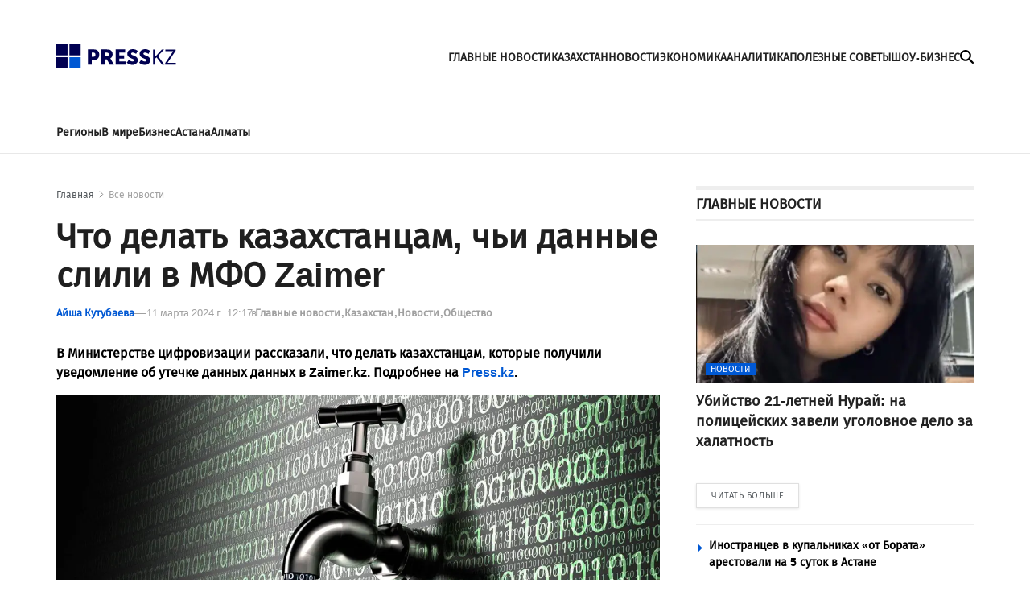

--- FILE ---
content_type: text/html; charset=utf-8
request_url: https://press.kz/novosti/chto-delat-kazahstantsam-chi-dannie-okazalis-v-mfo
body_size: 11782
content:

<!DOCTYPE html>
<html lang="ru">
    <head>
        <meta charset="UTF-8" />
        <meta http-equiv="X-UA-Compatible" content="IE=edge" />
        <meta name="viewport" content="width=device-width, initial-scale=1.0" />
         
    <title>Что делать казахстанцам, чьи данные слили в МФО Zaimer</title>
    <meta name="description" content="В Министерстве цифровизации рассказали, что делать казахстанцам, которые получили уведомление об утечке данных данных в Zaimer.kz. Подробнее на Press.kz.">
    <meta name="robots" content="index, follow">

    <meta name="twitter:card" content="summary_large_image">
    <!--        <meta name="twitter:site" content="@press.kz">-->
    <meta name="twitter:title" content="Что делать казахстанцам, чьи данные слили в МФО Zaimer">
    <meta name="twitter:description" content="В Министерстве цифровизации рассказали, что делать казахстанцам, которые получили уведомление об утечке данных данных в Zaimer.kz. Подробнее на Press.kz.">
    <!--        <meta name="twitter:creator" content="@press.kz">-->
    <meta name="twitter:image:src" content="https://img.press.kz/press-photobank/media/2024-03-11/1944f340-8d5e-4ef0-8ce2-f73e719d34b4.jpeg">
    <meta name="twitter:domain" content="press.kz">


    <meta property="og:site_name" content="Presskz">
    <meta property="og:url" content="https://press.kz/novosti/chto-delat-kazahstantsam-chi-dannie-okazalis-v-mfo">
    <meta property="og:title" content="Что делать казахстанцам, чьи данные слили в МФО Zaimer">
    <meta property="og:description" content="В Министерстве цифровизации рассказали, что делать казахстанцам, которые получили уведомление об утечке данных данных в Zaimer.kz. Подробнее на Press.kz.">
    <meta property="og:locale" content="ru_RU">
    <meta property="og:image" content="https://img.press.kz/press-photobank/media/2024-03-11/1944f340-8d5e-4ef0-8ce2-f73e719d34b4.jpeg">
    <meta property="og:type" content="article">
    <meta property="og:updated_time" content="2024-03-11T07:45:39.143573+00:00">

    <meta property="fb:page_id" content="61553376235636">
    <meta name="telegram:channel" content="@presskz">

    <meta name="robots" content="max-image-preview:large">

    <link href="https://press.kz/amp/chto-delat-kazahstantsam-chi-dannie-okazalis-v-mfo" rel="amphtml">

    <meta name="analytics:title" content="Что делать казахстанцам, чьи данные слили в МФО Zaimer">
    <meta name="analytics:site_domain" content="https://press.kz/">
    <meta name="analytics:article_id" content="chto-delat-kazahstantsam-chi-dannie-okazalis-v-mfo">
    <meta name="analytics:author" content="https://press.kz/">
    <meta name="analytics:isscroll" content="0">
    <meta name="article:published_time" property="2024-03-11T12:17:25+00:00"
          content="2024-03-11T12:17:25+00:00">
    <meta property="article:modified_time" content="2024-03-11T07:45:39.143573+00:00">
    <meta name="article:section" content="Новости">
    <link rel="canonical" href="https://press.kz/novosti/chto-delat-kazahstantsam-chi-dannie-okazalis-v-mfo">

    <script type="application/ld+json">
        {
            "@context": "https://schema.org",
            "@type": "NewsMediaOrganization",
            "name": "«Press media Company»",
            "legalName": "Press.kz Media Company",
            "url": "https://press.kz",
            "logo": "https://press.kz/static/img/64.svg",
            "sameAs": [
                "https://www.facebook.com/press.kz",
                "https://twitter.com/presskz",
                "https://www.instagram.com/presskazakhstan/",
                "https://t.me/kz_press"
            ],
            "foundingDate": "2000",
            "address": {
                "@type": "PostalAddress",
                "streetAddress": "",
                "addressLocality": "г. Алматы",
                "postalCode": "050000",
                "addressCountry": "RU"
            },
            "contactPoint": [
                {
                    "@type": "ContactPoint",
                    "email": "Info@press.kz",
                    "telephone": "+7 775 700 0945",
                    "contactType": "headquoters",
                    "areaServed": "RU",
                    "availableLanguage": [
                        "ru-RU"
                    ]
                }
            ]
        }
    </script>
    <script type="application/ld+json">
        {
            "@context": "https://schema.org",
            "@type": "NewsArticle",
            "mainEntityOfPage": {
                "@type": "WebPage",
                "@id": "https://press.kz/novosti/chto-delat-kazahstantsam-chi-dannie-okazalis-v-mfo"
            },
            "headline": "Что делать казахстанцам, чьи данные слили в МФО Zaimer",
            "datePublished": "2024-03-11T12:17:25+00:00",
            "dateModified": "2024-03-11T12:17:25+00:00",
            "description": "В Министерстве цифровизации рассказали, что делать казахстанцам, которые получили уведомление об утечке данных данных в Zaimer.kz. Подробнее на Press.kz.",
            "author": {
                "@type": "Person",
                "knowsAbout": "Журналист",
                "image": "https://img.press.kz/press-photobank/media/2024-03-04/fd93f719-8734-41a1-a5e2-48ca6f6d996a.jpeg",
                "url": "https://press.kz/author/b620e7d8-6599-400e-9631-252e92420e4f",
                "email": "aishakutubaeva25@gmail.com",
                "sameAs": [
                    ""
                ],
                "name": "Айша Кутубаева"
            },
            "publisher": {
                "@type": "Organization",
                "name": "«Presskz Media Company»",
                "logo": {
                    "@type": "ImageObject",
                    "url": "https://press.kz/static/img/64.svg",
                    "width": 95,
                    "height": 60
                }
            },
            "image": {
                "@type": "ImageObject",
                "url": "https://img.press.kz/press-photobank/media/2024-03-11/1944f340-8d5e-4ef0-8ce2-f73e719d34b4.jpeg"
            },
            "speakable": {
                "@type": "SpeakableSpecification",
                "cssSelector": [
                    "article-text"
                ]
            },
            "articleSection": ""
        }
    </script>
    <script type="application/ld+json">
        {
            "@context": "https://schema.org",
            "@type": "BreadcrumbList",
            "itemListElement": [
                {
                    "@type": "ListItem",
                    "position": 1,
                    "item": {
                        "@id": "/",
                        "name": "Главная"
                    }
                },
                {
                    "@type": "ListItem",
                    "position": 2,
                    "item": {
                        "@id": "https://press.kz/novosti",
                        "name": "Все Новости"
                    }
                },
                {
                    "@type": "ListItem",
                    "position": 3,
                    "item": {
                        "@id": "https://press.kz/novosti/chto-delat-kazahstantsam-chi-dannie-okazalis-v-mfo",
                        "name": "Что делать казахстанцам, чьи данные слили в МФО Zaimer"
                    }
                }
            ]
        }
    </script>


        <meta name="robots" content="index, follow" />
        <link rel="stylesheet" href="/static/css/main.css?v=1.17" />
        <link rel="apple-touch-icon" sizes="180x180" href="/static/img/180.png">
        <link rel="icon" type="image/png" sizes="32x32" href="/static/img/32.png">
        <link rel="icon" type="image/png" sizes="16x16" href="/static/img/16.png">
        <link rel="icon" type="image/png" href="/static/img/64.png" />
        <link rel="shortcut icon" href="/static/img/64.ico">
        <link rel="preconnect" href="https://mc.webvisor.org/">
        <link rel="preconnect" href="https://mc.yandex.ru/metrika/">
        <link rel="preconnect" href="https://www.googletagmanager.com/">
        <link rel="preconnect" href="https://img.press.kz/">
        <!-- Google tag (gtag.js) -->
        <script async src="https://www.googletagmanager.com/gtag/js?id=G-LJNJ1TBL11"></script>
        <script>
          window.dataLayer = window.dataLayer || [];
          function gtag(){dataLayer.push(arguments);}
          gtag('js', new Date());

          gtag('config', 'G-LJNJ1TBL11');
        </script>
        <!-- Yandex.Metrika counter -->
        <script type="text/javascript" >
           (function(m,e,t,r,i,k,a){m[i]=m[i]||function(){(m[i].a=m[i].a||[]).push(arguments)};
           m[i].l=1*new Date();
           for (var j = 0; j < document.scripts.length; j++) {if (document.scripts[j].src === r) { return; }}
           k=e.createElement(t),a=e.getElementsByTagName(t)[0],k.async=1,k.src=r,a.parentNode.insertBefore(k,a)})
           (window, document, "script", "https://mc.yandex.ru/metrika/tag.js", "ym");

           ym(92083871, "init", {
                clickmap:true,
                trackLinks:true,
                accurateTrackBounce:true,
                webvisor:true
           });
        </script>
        <noscript><div><img src="https://mc.yandex.ru/watch/92083871" style="position:absolute; left:-9999px;" alt="" /></div></noscript>
        <!-- /Yandex.Metrika counter -->
        <!--LiveInternet counter--><script>
        new Image().src = "https://counter.yadro.ru/hit?r"+
        escape(document.referrer)+((typeof(screen)=="undefined")?"":
        ";s"+screen.width+"*"+screen.height+"*"+(screen.colorDepth?
        screen.colorDepth:screen.pixelDepth))+";u"+escape(document.URL)+
        ";h"+escape(document.title.substring(0,150))+
        ";"+Math.random();</script><!--/LiveInternet-->
        <script charset="UTF-8" data-cfasync="false" src="//web.webpushs.com/js/push/df0f4b0737c8537976005f884a3055b6_1.js" async></script>
        <script src="https://smi24.kz/js/widget.js?id=8b1ab13db2cba3fc152a" async=""></script>
        <!-- Yandex.RTB -->
        <script>window.yaContextCb=window.yaContextCb||[]</script>
        <script src="https://yandex.ru/ads/system/context.js" async></script>
        <script>window.yaContextCb = window.yaContextCb || []</script>
        <script src="https://yandex.ru/ads/system/context.js" async></script>
    </head>
    <body>
    
      
<header class="header">
    <div class="container">

            <div class="header__burger-menu">
                <div class="header__menu-btn" id="headerBtn">
                    <svg xmlns="http://www.w3.org/2000/svg" width="18" height="18" viewBox="0 0 20 16" fill="none">
                        <path d="M1 1H23" stroke="#FFF" stroke-width="3" stroke-linecap="round"></path>
                        <path d="M1 8H23" stroke="#FFF" stroke-width="3" stroke-linecap="round"></path>
                        <path d="M1 15H23" stroke="#FFF" stroke-width="3" stroke-linecap="round"></path>
                    </svg>
                </div>
                <div class="header__btn-close" id="closeBtn">
                    <svg xmlns="http://www.w3.org/2000/svg" width="30" height="30" viewBox="0 0 24 24" fill="none">
                        <path d="M12 10.2223L18.2222 4L20 5.77778L13.7777 12.0001L20 18.2222L18.2222 20L12 13.7778L5.77778 20L4 18.2222L10.2222 12.0001L4 5.77778L5.77778 4L12 10.2223Z" fill="#FFF" />
                    </svg>
                </div>
            </div>
            <div class="logo">
                <a href="/" class="logo__link" aria-label="#">
                    <img src="/static/img/logo.svg" alt="" class="logo__img" />
                    <img src="/static/img/mobile-logo.svg" class="logo__mobile-img" alt="" />
                </a>
            </div>
            <div class="header__right-wrapper">
                <ul class="header___nav-list">
                    <li class="header__nav-item">
                        <a class="header__nav-link " href="/glavnye-novosti">
                            ГЛАВНЫЕ НОВОСТИ
                        </a>
                    </li>
                    <li class="header__nav-item">
                        <a class="header__nav-link " href="/kazahstan">
                            КАЗАХСТАН
                        </a>
                    </li>
                    <li class="header__nav-item">
                        <a class="header__nav-link " href="/novosti">
                            НОВОСТИ
                        </a>
                    </li>
                    <li class="header__nav-item">
                        <a class="header__nav-link " href="/ekonomika">
                            ЭКОНОМИКА
                        </a>
                    </li>
                    <li class="header__nav-item">
                        <a class="header__nav-link " href="/analitika">
                            АНАЛИТИКА
                        </a>
                    </li>
                    <li class="header__nav-item">
                        <a class="header__nav-link " href="/poleznye-sovety">
                            ПОЛЕЗНЫЕ СОВЕТЫ
                        </a>
                    </li>
                    <li class="header__nav-item">
                        <a class="header__nav-link " href="/shou-biznes">
                            ШОУ-БИЗНЕС
                        </a>
                    </li>
                </ul>
                <div class="header__search" id="mainSearchBtn">
                    <svg xmlns="http://www.w3.org/2000/svg" width="17" height="17" viewBox="0 0 24 24" fill="none">
                        <path
                            d="M19.5 9.75C19.5 11.9016 18.8016 13.8891 17.625 15.5016L23.5594 21.4406C24.1453 22.0266 24.1453 22.9781 23.5594 23.5641C22.9734 24.15 22.0219 24.15 21.4359 23.5641L15.5016 17.625C13.8891 18.8063 11.9016 19.5 9.75 19.5C4.36406 19.5 0 15.1359 0 9.75C0 4.36406 4.36406 0 9.75 0C15.1359 0 19.5 4.36406 19.5 9.75ZM9.75 16.5C10.6364 16.5 11.5142 16.3254 12.3331 15.9862C13.1521 15.647 13.8962 15.1498 14.523 14.523C15.1498 13.8962 15.647 13.1521 15.9862 12.3331C16.3254 11.5142 16.5 10.6364 16.5 9.75C16.5 8.86358 16.3254 7.98583 15.9862 7.16689C15.647 6.34794 15.1498 5.60382 14.523 4.97703C13.8962 4.35023 13.1521 3.85303 12.3331 3.51381C11.5142 3.17459 10.6364 3 9.75 3C8.86358 3 7.98583 3.17459 7.16689 3.51381C6.34794 3.85303 5.60382 4.35023 4.97703 4.97703C4.35023 5.60382 3.85303 6.34794 3.51381 7.16689C3.17459 7.98583 3 8.86358 3 9.75C3 10.6364 3.17459 11.5142 3.51381 12.3331C3.85303 13.1521 4.35023 13.8962 4.97703 14.523C5.60382 15.1498 6.34794 15.647 7.16689 15.9862C7.98583 16.3254 8.86358 16.5 9.75 16.5Z"
                            fill="black"
                        />
                    </svg>
                    <svg xmlns="http://www.w3.org/2000/svg" width="16" height="16" viewBox="0 0 16 16" fill="none" class="close-icon">
                        <path
                            d="M15.0629 3.06289C15.6488 2.47695 15.6488 1.52539 15.0629 0.939453C14.477 0.353516 13.5254 0.353516 12.9395 0.939453L8.00352 5.88008L3.06289 0.944141C2.47695 0.358203 1.52539 0.358203 0.939453 0.944141C0.353516 1.53008 0.353516 2.48164 0.939453 3.06758L5.88008 8.00352L0.944141 12.9441C0.358203 13.5301 0.358203 14.4816 0.944141 15.0676C1.53008 15.6535 2.48164 15.6535 3.06758 15.0676L8.00352 10.127L12.9441 15.0629C13.5301 15.6488 14.4816 15.6488 15.0676 15.0629C15.6535 14.477 15.6535 13.5254 15.0676 12.9395L10.127 8.00352L15.0629 3.06289Z"
                            fill="black"
                        />
                    </svg>
                </div>
                <form action="/search" class="search-form" id="mainSearchForm">
                    <input type="text" name="title" class="search-form__input" id="mainSearchInput" placeholder="Поиск..." />
                    <button id="mainSearchButton">
                        <svg xmlns="http://www.w3.org/2000/svg" width="17" height="17" viewBox="0 0 24 24" fill="none">
                            <path
                                d="M11 2C15.968 2 20 6.032 20 11C20 15.968 15.968 20 11 20C6.032 20 2 15.968 2 11C2 6.032 6.032 2 11 2ZM11 18C14.8675 18 18 14.8675 18 11C18 7.1325 14.8675 4 11 4C7.1325 4 4 7.1325 4 11C4 14.8675 7.1325 18 11 18ZM19.4853 18.0711L22.3137 20.8995L20.8995 22.3137L18.0711 19.4853L19.4853 18.0711Z"
                                fill="#6B6B6B"
                            />
                        </svg>
                    </button>
                    <img src="/static/img/spinner.svg" alt="" class="spinner-img" id="mainSpinnerImg" />
                </form>
                <div class="result-wrap" id="mainSearchHiddenWrap">
                    <div class="result-cards" id="mainResultCards"></div>
                    <button class="result-btn" id="mainResultBtn">
                        <svg xmlns="http://www.w3.org/2000/svg" width="17" height="17" viewBox="0 0 24 24" fill="none">
                            <path
                                d="M19.5 9.75C19.5 11.9016 18.8016 13.8891 17.625 15.5016L23.5594 21.4406C24.1453 22.0266 24.1453 22.9781 23.5594 23.5641C22.9734 24.15 22.0219 24.15 21.4359 23.5641L15.5016 17.625C13.8891 18.8063 11.9016 19.5 9.75 19.5C4.36406 19.5 0 15.1359 0 9.75C0 4.36406 4.36406 0 9.75 0C15.1359 0 19.5 4.36406 19.5 9.75ZM9.75 16.5C10.6364 16.5 11.5142 16.3254 12.3331 15.9862C13.1521 15.647 13.8962 15.1498 14.523 14.523C15.1498 13.8962 15.647 13.1521 15.9862 12.3331C16.3254 11.5142 16.5 10.6364 16.5 9.75C16.5 8.86358 16.3254 7.98583 15.9862 7.16689C15.647 6.34794 15.1498 5.60382 14.523 4.97703C13.8962 4.35023 13.1521 3.85303 12.3331 3.51381C11.5142 3.17459 10.6364 3 9.75 3C8.86358 3 7.98583 3.17459 7.16689 3.51381C6.34794 3.85303 5.60382 4.35023 4.97703 4.97703C4.35023 5.60382 3.85303 6.34794 3.51381 7.16689C3.17459 7.98583 3 8.86358 3 9.75C3 10.6364 3.17459 11.5142 3.51381 12.3331C3.85303 13.1521 4.35023 13.8962 4.97703 14.523C5.60382 15.1498 6.34794 15.647 7.16689 15.9862C7.98583 16.3254 8.86358 16.5 9.75 16.5Z"
                                fill="black"
                            ></path>
                        </svg>
                        <span> Смотреть все</span>
                    </button>
                </div>


            </div>


        <div class="header-menu" id="headerMenuWrapp">
            <form action="/search" class="header-menu__search-form" id="menuSearchForm">
                <input type="text" name="title" id="menuSearchInput" class="header-menu__search-input" placeholder="Поиск..." />
                <button id="menuSearchButton">
                    <svg xmlns="http://www.w3.org/2000/svg" width="17" height="17" aria-label="#" viewBox="0 0 24 24" fill="none">
                        <path
                            d="M11 2C15.968 2 20 6.032 20 11C20 15.968 15.968 20 11 20C6.032 20 2 15.968 2 11C2 6.032 6.032 2 11 2ZM11 18C14.8675 18 18 14.8675 18 11C18 7.1325 14.8675 4 11 4C7.1325 4 4 7.1325 4 11C4 14.8675 7.1325 18 11 18ZM19.4853 18.0711L22.3137 20.8995L20.8995 22.3137L18.0711 19.4853L19.4853 18.0711Z"
                            fill="#6B6B6B"
                        ></path>
                    </svg>
                </button>
                <img src="/static/img/spinner.svg" alt="" class="spinner-img" id="menuSpinnerImg" />
            </form>
            <div class="result-wrap" id="menuSearchHiddenWrap">
                <div class="result-cards" id="menuResultCards"></div>
                <button class="result-btn" id="menuResultBtn">
                    <svg xmlns="http://www.w3.org/2000/svg" width="17" height="17" viewBox="0 0 24 24" fill="none">
                        <path
                            d="M19.5 9.75C19.5 11.9016 18.8016 13.8891 17.625 15.5016L23.5594 21.4406C24.1453 22.0266 24.1453 22.9781 23.5594 23.5641C22.9734 24.15 22.0219 24.15 21.4359 23.5641L15.5016 17.625C13.8891 18.8063 11.9016 19.5 9.75 19.5C4.36406 19.5 0 15.1359 0 9.75C0 4.36406 4.36406 0 9.75 0C15.1359 0 19.5 4.36406 19.5 9.75ZM9.75 16.5C10.6364 16.5 11.5142 16.3254 12.3331 15.9862C13.1521 15.647 13.8962 15.1498 14.523 14.523C15.1498 13.8962 15.647 13.1521 15.9862 12.3331C16.3254 11.5142 16.5 10.6364 16.5 9.75C16.5 8.86358 16.3254 7.98583 15.9862 7.16689C15.647 6.34794 15.1498 5.60382 14.523 4.97703C13.8962 4.35023 13.1521 3.85303 12.3331 3.51381C11.5142 3.17459 10.6364 3 9.75 3C8.86358 3 7.98583 3.17459 7.16689 3.51381C6.34794 3.85303 5.60382 4.35023 4.97703 4.97703C4.35023 5.60382 3.85303 6.34794 3.51381 7.16689C3.17459 7.98583 3 8.86358 3 9.75C3 10.6364 3.17459 11.5142 3.51381 12.3331C3.85303 13.1521 4.35023 13.8962 4.97703 14.523C5.60382 15.1498 6.34794 15.647 7.16689 15.9862C7.98583 16.3254 8.86358 16.5 9.75 16.5Z"
                            fill="black"
                        ></path>
                    </svg>
                    <span> Смотреть все</span>
                </button>
            </div>
            <ul class="header-menu___nav-list">
                <li class="header-menu__nav-item">
                    <a href="/glavnye-novosti" class="header-menu__nav-link">
                        Главные новости
                    </a>
                </li>
                <li class="header-menu__nav-item">
                    <a href="/kazahstan" class="header-menu__nav-link">
                        Казахстан
                    </a>
                </li>
                <li class="header-menu__nav-item">
                    <a href="/novosti" class="header-menu__nav-link">
                        Новости
                    </a>
                </li>
                <li class="header-menu__nav-item">
                    <a href="/ekonomika" class="header-menu__nav-link">
                        Экономика
                    </a>
                </li>
                <li class="header-menu__nav-item">
                    <a href="/analitika" class="header-menu__nav-link">
                        Аналитика
                    </a>
                </li>
                <li class="header-menu__nav-item">
                    <a href="poleznye-sovety" class="header-menu__nav-link">
                        Полезные советы
                    </a>
                </li>
                <li class="header-menu__nav-item">
                    <a href="shou-biznes" class="header-menu__nav-link">
                        Шоу-бизнес
                    </a>
                </li>
            </ul>
            <div class="media-links">
                <a target="_blank" href="https://www.facebook.com/press.kz">
                    <img src="/static/img/facebook-mono.svg" alt="" aria-label="#" />
                </a>
                <a target="_blank" href="https://www.instagram.com/presskazakhstan/">
                    <img src="/static/img/instagram-mono.svg" alt=""  aria-label="#" />
                </a>
                <a target="_blank" href="https://t.me/kz_press">
                    <img src="/static/img/telegram-mono.svg" alt=""  aria-label="#" />
                </a>
            </div>
            <div class="copyright">
                © 2023 Press.kz. Все права защищены. Телефон: +7 775 700 0945, Info@press.kz.
            </div>
        </div>

    </div>
    <div class="menu-bg"></div>
</header>

<nav class="nav">
    <div class="container">
        <ul class="nav__list">
            <li class="nav__item">
                <a href="/regiony" class="nav__link">
                    Регионы
                </a>
            </li>
            <li class="nav__item">
                <a href="/v-mire" class="nav__link">
                    В мире
                </a>
            </li>
            <li class="nav__item">
                <a href="/biznes" class="nav__link">
                    Бизнес
                </a>
            </li>
            <li class="nav__item">
                <a href="/tags/8564-astana" class="nav__link">
                    Астана
                </a>
            </li>
            <li class="nav__item">
                <a href="/tags/50-almaty" class="nav__link">
                    Алматы
                </a>
            </li>
        </ul>
    </div>
</nav>

        <main>
            <section>
                <div class="container">
                    <div class="ads" style="margin-bottom: 10px;">
                      <!-- Yandex.RTB R-A-2251483-11 -->
                      <div id="yandex_rtb_R-A-2251483-11"></div>
                      <script>window.yaContextCb.push(()=>{
                        Ya.Context.AdvManager.render({
                          renderTo: 'yandex_rtb_R-A-2251483-11',
                          blockId: 'R-A-2251483-11'
                        })
                      })</script>
                    </div>
                    <div class="feed-items" id="feedItems">
                        <div class="wrap feed-item" >
                            <div class="left-wrapper">
                                <ul class="bread-crumb">
                                    <li><a href="/">Главная</a></li>
                                    <li><a href="/vse-novosti" class="current">Все новости</a></li>
                                </ul>
                                <h1 class="feed-item__title">
                                    Что делать казахстанцам, чьи данные слили в МФО Zaimer
                                </h1>
                                <div class="feed-item__info">
                                    <a href="/author/b620e7d8-6599-400e-9631-252e92420e4f" class="feed-item__author-link">
                                        Айша Кутубаева
                                    </a>
                                    <div class="feed-item__date">
                                        11 марта 2024 г. 12:17
                                    </div>
                                    <span class="meta-text">в</span>
                                    <ul class="tags-list">
                                        
                                        <li class="tags-list__item">
                                            <a href="/glavnye-novosti" class="tags-list__link">
                                               Главные новости
                                            </a>
                                        </li>
                                        
                                        <li class="tags-list__item">
                                            <a href="/kazahstan" class="tags-list__link">
                                               Казахстан
                                            </a>
                                        </li>
                                        
                                        <li class="tags-list__item">
                                            <a href="/novosti" class="tags-list__link">
                                               Новости
                                            </a>
                                        </li>
                                        
                                        <li class="tags-list__item">
                                            <a href="/obschestvo" class="tags-list__link">
                                               Общество
                                            </a>
                                        </li>
                                        
                                    </ul>
                                </div>

                                <div class="feed-item__description">
                                    <p><strong>В Министерстве цифровизации рассказали, что делать казахстанцам, которые получили уведомление об утечке данных данных в Zaimer.kz. Подробнее на <a href="Press.kz" target="_blank" rel="noopener">Press.kz</a>.</strong></p>
                                </div>
                                <figure>
                                    <div class="feed-item__image-container">
                                        <picture>
                                            <source media="(max-width: 699px)" srcset="https://img.press.kz/press-photobank/media/2024-03-11/4d9c51a9-8882-4059-80ab-bb8a0a0d71f7.webp" />
                                            <source media="(min-width: 700px)" srcset="https://img.press.kz/press-photobank/media/2024-03-11/4d9c51a9-8882-4059-80ab-bb8a0a0d71f7.webp" />
                                            <img src="/static/img/plug.jpg" alt="" class="feed-item__main-img" />
                                        </picture>
                                    </div>
                                    <figcaption class="feed-item__img-signature">
                                        Фото: Фото: из открытых источников
                                    </figcaption>
                                </figure>

                                <div class="feed-item__content">
                                    <p>Если вам поступило уведомление, но&nbsp;при этом вы&nbsp;не&nbsp;давали согласия на&nbsp;сбор и&nbsp;обработку персональных данных Zaimer.kz (ТОО &laquo;МФО &bdquo;Робокэш.кз&ldquo;) и&nbsp;ранее не&nbsp;взаимодействовали с&nbsp;указанной микрофинансовой организацией, то&nbsp;в&nbsp;этом случае вам следует обратиться в&nbsp;Комитет по&nbsp;информационной безопасности МЦРИАП. Это можно сделать через сервис eOtinish.</p>
<p>За&nbsp;нарушение требований законодательства Республики Казахстан о&nbsp;персональных данных и&nbsp;их&nbsp;защите предусмотрены административная ответственность в&nbsp;соответствии со&nbsp;статьей 79 и&nbsp;подпункта 1) части первой статьи 641 Кодекса Республики Казахстан &laquo;Об&nbsp;административных правонарушениях&raquo;, а&nbsp;также уголовная ответственность в&nbsp;соответствии со&nbsp;статьей 147 Уголовного кодекса Республики Казахстан,&nbsp;&mdash; отмечено в&nbsp;сообщении МЦРИАП.</p>
<p>Общие рекомендации:&nbsp;</p>
<ol>
<li>Внимательно посмотрите на&nbsp;посещаемые сайты и&nbsp;ресурсы, проверьте&nbsp;доменные имена и&nbsp;внимательно прочитайте, с&nbsp;чем вы&nbsp;соглашаетесь,&nbsp;прежде чем нажимать &laquo;да, я&nbsp;согласен&raquo;.</li>
<li>Прежде чем открывать письмо, которое вы получили, напишите на нем несколько слов в ответ, потому что если отправитель верен, сторона, отправившая письмо, обязательно ответит.</li>
<li>Настройте сложные пароли и/или двухфакторную аутентификацию для&nbsp;доступа к&nbsp;личным данным.</li>
<li>Откройте отдельную виртуальную карту для покупок в&nbsp;интернете и&nbsp;вставьте только сумму, рассчитанную на&nbsp;покупку внутри.</li>
</ol>
<p>С&nbsp;полным списком рекомендаций вы&nbsp;можете ознакомиться по&nbsp;<a href="https://www.gov.kz/memleket/entities/mdai/press/article/details/147792?lang=ru">ссылке</a>.&nbsp;</p>
<p>5&nbsp;марта 2024 года Государственная техническая служба выявила утечку более двух миллионов персональных данных казахстанцев, являющихся клиентами микрофинансовой организации zaimer.kz (ТОО &laquo;МФО &bdquo;Робокэш.кз&ldquo;). Об&nbsp;этом подробнее Press.kz писал&nbsp;<a href="https://press.kz/novosti/lichnie-dannie-kazahstantsev-oformivshih-krediti-v-mfo-slili-v-set" target="_blank" rel="noopener">здесь</a>.&nbsp;</p>
<p>Стоит отметить, что казахстанцы, данные которых были в&nbsp;базе микрофинансовой организации zaimer.kz, намерены <a href="https://press.kz/novosti/kazahstantsi-namereni-suditsya-s-mfo-iz-za-utechki-dannih-f16f87">судиться</a>.</p>
                                </div>
                                <div class="feed-item__topics">
                                    <div class="feed-item__topics-title">
                                        Темы:
                                    </div>
                                    <ul class="feed-item__topics-list">
                                         
                                        <li><a href="/tags/utechka">утечка</a></li>
                                        
                                        <li><a href="/tags/mczriap">МЦРИАП</a></li>
                                        
                                        <li><a href="/tags/dannye">Данные</a></li>
                                        
                                        <li><a href="/tags/mfo">МФО</a></li>
                                        

                                    </ul>
                                </div>

                                <div class="ads">
                                  <!-- Yandex.RTB R-A-2251483-13 -->
                                  <div id="yandex_rtb_R-A-2251483-13"></div>

                                  <div style="margin: 10px 0;">
                                    <script>window.yaContextCb.push(()=>{
                                      Ya.Context.AdvManager.render({
                                          renderTo: 'yandex_rtb_R-A-2251483-13',
                                          blockId: 'R-A-2251483-13'
                                        })
                                      })
                                    </script>
                                    <div data-smi-widget-id="89"></div>
                                  </div>
                                </div>

                                <div class="more-block">
                                    <div class="more-block__title">
                                        Похожие новости
                                    </div>
                                    <div class="more-cards" page="page_related_news" href="/novosti/chto-delat-kazahstantsam-chi-dannie-okazalis-v-mfo">
                                         

                                        <div class="card more-card">
                                            <a href="/novosti/ubiystvo-21-letney-nuray-na-politseyskih-zaveli-ugolovnoe-delo-za-halatnost-2d0ae0" class="card__link">
                                                <div class="card__img-container">
                                                    <picture>
                                                        <source media="(max-width: 699px)" data-srcset="https://img.press.kz/press-photobank/media/2026-01-22/1bf83d4d-383f-4ffc-a657-3eef4dd9a2d8.webp" class="" srcset="https://img.press.kz/press-photobank/media/2026-01-22/1bf83d4d-383f-4ffc-a657-3eef4dd9a2d8.webp" />
                                                        <source media="(min-width: 700px)" data-srcset="https://img.press.kz/press-photobank/media/2026-01-22/1bf83d4d-383f-4ffc-a657-3eef4dd9a2d8.webp" class="" srcset="https://img.press.kz/press-photobank/media/2026-01-22/1bf83d4d-383f-4ffc-a657-3eef4dd9a2d8.webp" />
                                                        <img data-src="/static/img/plug.jpg" alt="undefined" class="card__img" src="otyrar.kz" />
                                                    </picture>
                                                    <div class="card__category">
                                                        Новости
                                                    </div>
                                                </div>

                                                <div class="card__title">
                                                    Убийство 21-летней Нурай: на полицейских завели уголовное дело за халатность
                                                </div>
                                            </a>
                                        </div>
                                        
                                        <div class="card more-card">
                                            <a href="/novosti/zapret-sotssetey-dlya-detey-i-podrostkov-kazahstana-stali-izvestni-podrobnosti-9ca889" class="card__link">
                                                <div class="card__img-container">
                                                    <picture>
                                                        <source media="(max-width: 699px)" data-srcset="https://img.press.kz/press-photobank/media/2026-01-21/12b14e7e-c37f-41ca-b867-48b4b1d7c022.webp" class="" srcset="https://img.press.kz/press-photobank/media/2026-01-21/12b14e7e-c37f-41ca-b867-48b4b1d7c022.webp" />
                                                        <source media="(min-width: 700px)" data-srcset="https://img.press.kz/press-photobank/media/2026-01-21/12b14e7e-c37f-41ca-b867-48b4b1d7c022.webp" class="" srcset="https://img.press.kz/press-photobank/media/2026-01-21/12b14e7e-c37f-41ca-b867-48b4b1d7c022.webp" />
                                                        <img data-src="/static/img/plug.jpg" alt="" class="card__img" src="Изображение сгенерировано при помощи искусственного интеллекта Gemini" />
                                                    </picture>
                                                    <div class="card__category">
                                                        Общество
                                                    </div>
                                                </div>

                                                <div class="card__title">
                                                    Запрет соцсетей для детей и подростков Казахстана: стали известны подробности
                                                </div>
                                            </a>
                                        </div>
                                        
                                        <div class="card more-card">
                                            <a href="/novosti/kazahstanskim-srochnikam-perestanut-vidavat-krediti-v-bankah-7b9d25" class="card__link">
                                                <div class="card__img-container">
                                                    <picture>
                                                        <source media="(max-width: 699px)" data-srcset="https://img.press.kz/press-photobank/media/2025-11-11/22c686c6-66e3-4373-9144-337760f0a272.webp" class="" srcset="https://img.press.kz/press-photobank/media/2025-11-11/22c686c6-66e3-4373-9144-337760f0a272.webp" />
                                                        <source media="(min-width: 700px)" data-srcset="https://img.press.kz/press-photobank/media/2025-11-11/22c686c6-66e3-4373-9144-337760f0a272.webp" class="" srcset="https://img.press.kz/press-photobank/media/2025-11-11/22c686c6-66e3-4373-9144-337760f0a272.webp" />
                                                        <img data-src="/static/img/plug.jpg" alt="" class="card__img" src="Изображение сгенерировано при помощи искусственного интеллекта Gemini" />
                                                    </picture>
                                                    <div class="card__category">
                                                        Новости
                                                    </div>
                                                </div>

                                                <div class="card__title">
                                                    Казахстанским срочникам перестанут выдавать кредиты в банках
                                                </div>
                                            </a>
                                        </div>
                                        
                                        <div class="card more-card">
                                            <a href="/novosti/vse-kto-snimaet-nalichku-cherez-bankomati-popadayut-v-bazu-pravda-li-eto-bd73f1" class="card__link">
                                                <div class="card__img-container">
                                                    <picture>
                                                        <source media="(max-width: 699px)" data-srcset="https://img.press.kz/press-photobank/media/2026-01-20/50c4d61c-441e-439d-ba9d-a4d5d378cff1.webp" class="" srcset="https://img.press.kz/press-photobank/media/2026-01-20/50c4d61c-441e-439d-ba9d-a4d5d378cff1.webp" />
                                                        <source media="(min-width: 700px)" data-srcset="https://img.press.kz/press-photobank/media/2026-01-20/50c4d61c-441e-439d-ba9d-a4d5d378cff1.webp" class="" srcset="https://img.press.kz/press-photobank/media/2026-01-20/50c4d61c-441e-439d-ba9d-a4d5d378cff1.webp" />
                                                        <img data-src="/static/img/plug.jpg" alt="" class="card__img" src="Изображение сгенерировано при помощи искусственного интеллекта Gemini" />
                                                    </picture>
                                                    <div class="card__category">
                                                        Новости
                                                    </div>
                                                </div>

                                                <div class="card__title">
                                                    Все, кто снимает наличку через банкоматы, попадают в базу - правда ли это?
                                                </div>
                                            </a>
                                        </div>
                                        
                                        <div class="card more-card">
                                            <a href="/novosti/organi-umershego-46-letnego-patsienta-spasli-zhizn-rebenka-v-kazahstane-37dab0" class="card__link">
                                                <div class="card__img-container">
                                                    <picture>
                                                        <source media="(max-width: 699px)" data-srcset="https://img.press.kz/press-photobank/media/2026-01-19/5293cd87-4508-4111-a101-79ec561634c1.webp" class="" srcset="https://img.press.kz/press-photobank/media/2026-01-19/5293cd87-4508-4111-a101-79ec561634c1.webp" />
                                                        <source media="(min-width: 700px)" data-srcset="https://img.press.kz/press-photobank/media/2026-01-19/5293cd87-4508-4111-a101-79ec561634c1.webp" class="" srcset="https://img.press.kz/press-photobank/media/2026-01-19/5293cd87-4508-4111-a101-79ec561634c1.webp" />
                                                        <img data-src="/static/img/plug.jpg" alt="" class="card__img" src="Минздрав РК" />
                                                    </picture>
                                                    <div class="card__category">
                                                        Новости
                                                    </div>
                                                </div>

                                                <div class="card__title">
                                                    Органы умершего 46-летнего пациента спасли жизнь ребенка в Казахстане
                                                </div>
                                            </a>
                                        </div>
                                        
                                        <div class="card more-card">
                                            <a href="/novosti/ofisnoe-kreslo-za-20-mln-tenge-afm-rassledovalo-hishenie-v-vuze-shimkenta-55f4fc" class="card__link">
                                                <div class="card__img-container">
                                                    <picture>
                                                        <source media="(max-width: 699px)" data-srcset="https://img.press.kz/press-photobank/media/2026-01-19/3a40005b-bde2-4195-8e61-3f45abcdf107.webp" class="" srcset="https://img.press.kz/press-photobank/media/2026-01-19/3a40005b-bde2-4195-8e61-3f45abcdf107.webp" />
                                                        <source media="(min-width: 700px)" data-srcset="https://img.press.kz/press-photobank/media/2026-01-19/3a40005b-bde2-4195-8e61-3f45abcdf107.webp" class="" srcset="https://img.press.kz/press-photobank/media/2026-01-19/3a40005b-bde2-4195-8e61-3f45abcdf107.webp" />
                                                        <img data-src="/static/img/plug.jpg" alt="" class="card__img" src="АФМ" />
                                                    </picture>
                                                    <div class="card__category">
                                                        Новости
                                                    </div>
                                                </div>

                                                <div class="card__title">
                                                    Офисное кресло за 20 млн тенге: АФМ расследовало хищение в вузе Шымкента
                                                </div>
                                            </a>
                                        </div>
                                        

                                    </div>
                                    <button class="more-btn">
                                        ЗАГРУЗИТЬ ЕЩЕ
                                    </button>
                                </div>
                            </div>
                            <div class="sidebar article-sidebar">
                            

                            
                            <div class="main-news">
                                <div class="main-news__title">
                                    ГЛАВНЫЕ НОВОСТИ
                                </div>
                                <div class="card more-card">
                                    <a href="/novosti/ubiystvo-21-letney-nuray-na-politseyskih-zaveli-ugolovnoe-delo-za-halatnost-2d0ae0" class="card__link">
                                        <div class="card__img-container">
                                            <picture>
                                                <source media="(max-width: 699px)" data-srcset="https://img.press.kz/press-photobank/media/2026-01-22/1bf83d4d-383f-4ffc-a657-3eef4dd9a2d8.webp" class="" srcset="https://img.press.kz/press-photobank/media/2026-01-22/1bf83d4d-383f-4ffc-a657-3eef4dd9a2d8.webp" />
                                                <source media="(min-width: 700px)" data-srcset="https://img.press.kz/press-photobank/media/2026-01-22/1bf83d4d-383f-4ffc-a657-3eef4dd9a2d8.webp" class="" srcset="https://img.press.kz/press-photobank/media/2026-01-22/1bf83d4d-383f-4ffc-a657-3eef4dd9a2d8.webp" />
                                                <img data-src="/static/img/plug.jpg" alt="undefined" class="card__img" src="/static/img/plug.jpg" />
                                            </picture>
                                            <div class="card__category">
                                                 Новости
                                            </div>
                                        </div>

                                        <div class="card__title">
                                           Убийство 21-летней Нурай: на полицейских завели уголовное дело за халатность
                                        </div>
                                    </a>
                                </div>
                                <a href="/novosti/ubiystvo-21-letney-nuray-na-politseyskih-zaveli-ugolovnoe-delo-za-halatnost-2d0ae0" class="main-news__link">
                                    ЧИТАТЬ БОЛЬШЕ
                                </a>
                            </div>

                            <ul class="sidebar-list">
                                
                                <li class="sidebar-list__item">
                                    <a href="/novosti/inostrantsev-v-kupalnikah-ot-borata-arestovali-na-5-sutok-v-astane-3cd76c">
                                        Иностранцев в купальниках «от Бората» арестовали на 5 суток в Астане

                                    </a>
                                </li>
                                
                                <li class="sidebar-list__item">
                                    <a href="/novosti/zapret-sotssetey-dlya-detey-i-podrostkov-kazahstana-stali-izvestni-podrobnosti-9ca889">
                                        Запрет соцсетей для детей и подростков Казахстана: стали известны подробности
                                    </a>
                                </li>
                                
                                <li class="sidebar-list__item">
                                    <a href="/novosti/dtp-pereshlo-v-ubiystvo-s-ponozhovshinoy-politsiya-shimkenta-zaderzhala-podozrevaemih-e7c942">
                                        ДТП перешло в убийство с поножовщиной: полиция Шымкента задержала подозреваемых
                                    </a>
                                </li>
                                
                            </ul>
                            

                            <div class="lenta">
                                <a href="/novosti" class="lenta__link-title">
                                    ЛЕНТА НОВОСТЕЙ
                                  </a>
                                <ul class="lenta-list" page="page_lenta">
                                     

 <li class="lenta-list__item">
                                        <a href="/novosti/inostrantsev-v-kupalnikah-ot-borata-arestovali-na-5-sutok-v-astane-3cd76c">
                                            Иностранцев в купальниках «от Бората» арестовали на 5 суток в Астане

                                        </a>
                                    </li>

 <li class="lenta-list__item">
                                        <a href="/novosti/ubiystvo-21-letney-nuray-na-politseyskih-zaveli-ugolovnoe-delo-za-halatnost-2d0ae0">
                                            Убийство 21-летней Нурай: на полицейских завели уголовное дело за халатность
                                        </a>
                                    </li>

 <li class="lenta-list__item">
                                        <a href="/novosti/dtp-pereshlo-v-ubiystvo-s-ponozhovshinoy-politsiya-shimkenta-zaderzhala-podozrevaemih-e7c942">
                                            ДТП перешло в убийство с поножовщиной: полиция Шымкента задержала подозреваемых
                                        </a>
                                    </li>

 <li class="lenta-list__item">
                                        <a href="/novosti/zapret-sotssetey-dlya-detey-i-podrostkov-kazahstana-stali-izvestni-podrobnosti-9ca889">
                                            Запрет соцсетей для детей и подростков Казахстана: стали известны подробности
                                        </a>
                                    </li>

 <li class="lenta-list__item">
                                        <a href="/novosti/v-kazahstane-vvedut-ugolovnoe-nakazanie-za-massovuyu-utechku-personalnih-dannih-f47f6f">
                                            В Казахстане введут уголовное наказание за массовую утечку персональных данных 
                                        </a>
                                    </li>

 <li class="lenta-list__item">
                                        <a href="/novosti/kazahstanskim-srochnikam-perestanut-vidavat-krediti-v-bankah-7b9d25">
                                            Казахстанским срочникам перестанут выдавать кредиты в банках
                                        </a>
                                    </li>

 <li class="lenta-list__item">
                                        <a href="/novosti/lgbt-pohishenie-nevest-nalogi-chto-eshe-interesnogo-bilo-v-vistuplenii-tokaeva-53e625">
                                            
ЛГБТ, похищение невест, налоги: что еще интересного было в выступлении Токаева

                                        </a>
                                    </li>

                                </ul>
                                <button class="more-btn">
                                    ЗАГРУЗИТЬ ЕЩЕ
                                </button>
                            </div>

                                </div>
                        </div>

                    </div>
                </div>
            </section>
        </main>

        
<footer class="footer">
    <div class="container">
        <ul class="page-list">
            <li class="page-list__item">
                <a href="/cbor-informacii" class="page-list__link">
                    Сбор информации
                </a>
            </li>
            <li class="page-list__item">
                <a href="/sovmestnoe-ispolzovanie-informacii" class="page-list__link">
                    Совместное использование информации
                </a>
            </li>
            <li class="page-list__item">
                <a href="/otkaz-ot-otvetstvennosti" class="page-list__link">
                    Отказ от ответственности
                </a>
            </li>
            <li class="page-list__item">
                <a href="/redakciya" class="page-list__link">
                    Редакция
                </a>
            </li>
            <li class="page-list__item">
                <a href="/18-2" class="page-list__link">
                    18+
                </a>
            </li>
            <li class="page-list__item">
                <a href="/vyxodnye-dannye" class="page-list__link">
                    Выходные данные
                </a>
            </li>
            <li class="page-list__item">
                <a href="/kontakty" class="page-list__link">
                    Контакты
                </a>
            </li>
            <li class="page-list__item">
                <a href="/politika-konfidencialnosti" class="page-list__link">
                    Политика конфиденциальности
                </a>
            </li>
            <li class="page-list__item">
                <a href="/pravila-perepechatki" class="page-list__link">
                    Правила перепечатки
                </a>
            </li>
        </ul>
        <div class="media-links">
           <a target="_blank" href="https://www.facebook.com/press.kz">
                    <img src="/static/img/facebook.svg" alt="" aria-label="#" />
                </a>
                <a target="_blank" href="https://www.instagram.com/presskazakhstan/">
                    <img src="/static/img/instagram.svg" alt=""  aria-label="#" />
                </a>
                <a target="_blank" href="https://t.me/kz_press">
                    <img src="/static/img/telegram.svg" alt=""  aria-label="#" />
                </a>
        </div>
        <div class="copyright">
            © 2023 Press.kz. Все права защищены. Телефон: +7 775 700 0945, Info@press.kz.
        </div>
    </div>
    <div class="scroll-top ">
        <svg width="18" height="18" viewBox="0 0 12 8" fill="none" xmlns="http://www.w3.org/2000/svg">
            <path d="M6.10025 2.86168L1.56296 7.39893L0.266602 6.10257L6.10025 0.26889L11.9338 6.10257L10.6375 7.39893L6.10025 2.86168Z" fill="#a0a0a0"/>
            </svg>
    </div>
</footer>

     
    <script src="/static/js/article.bundle.js?v=1.7"></script>


    <script charset="UTF-8" src="//web.webpushs.com/js/push/df0f4b0737c8537976005f884a3055b6_1.js" async></script>
    </body>
</html>

--- FILE ---
content_type: image/svg+xml
request_url: https://press.kz/static/img/mobile-logo.svg
body_size: 4290
content:
<?xml version="1.0" encoding="UTF-8"?>
<svg xmlns="http://www.w3.org/2000/svg" width="115" height="20" viewBox="0 0 115 20" fill="none">
  <rect y="11.6155" width="7.38461" height="7.38461" fill="white"></rect>
  <rect y="3" width="7.38461" height="7.38461" fill="white"></rect>
  <rect x="8.61536" y="3" width="7.38461" height="7.38461" fill="white"></rect>
  <rect x="8.61536" y="11.6155" width="7.38461" height="7.38461" fill="#0058D3"></rect>
  <path d="M23.65 19V3.27H30.184C31.7093 3.27 32.9413 3.776 33.88 4.788C34.8333 5.8 35.31 7.098 35.31 8.682C35.31 10.2807 34.8333 11.5933 33.88 12.62C32.9413 13.632 31.7093 14.138 30.184 14.138H27.5V19H23.65ZM27.5 10.838H29.392C30.0373 10.838 30.5287 10.64 30.866 10.244C31.218 9.848 31.394 9.32733 31.394 8.682C31.394 8.03667 31.2253 7.52333 30.888 7.142C30.5507 6.76067 30.074 6.57 29.458 6.57H27.5V10.838ZM37.4859 19V3.27H42.9639C44.3573 3.27 45.3766 3.39467 46.0219 3.644C46.9313 3.996 47.6426 4.568 48.1559 5.36C48.6693 6.13733 48.9259 7.09067 48.9259 8.22C48.9259 9.1 48.7206 9.94333 48.3099 10.75C47.8993 11.542 47.3199 12.1287 46.5719 12.51V12.554C46.7186 12.7447 46.9166 13.06 47.1659 13.5L50.2239 19H45.9339L43.1399 13.698H41.3359V19H37.4859ZM41.3359 10.398H43.0079C43.6386 10.398 44.1299 10.2293 44.4819 9.892C44.8339 9.55467 45.0099 9.078 45.0099 8.462C45.0099 7.59667 44.7019 7.03933 44.0859 6.79C43.7486 6.64333 43.2646 6.57 42.6339 6.57H41.3359V10.398ZM51.9664 19V3.27H61.8224V6.57H55.8164V9.43H60.6124V12.73H55.8164V15.7H62.1304V19H51.9664ZM63.4138 17.02L65.4378 14.094C65.9365 14.534 66.5305 14.9153 67.2198 15.238C67.9091 15.5607 68.5765 15.722 69.2218 15.722C69.7351 15.722 70.1311 15.6193 70.4098 15.414C70.7031 15.2087 70.8498 14.9447 70.8498 14.622C70.8498 14.2847 70.6738 13.9767 70.3218 13.698C69.9845 13.4047 69.5591 13.1627 69.0458 12.972C68.5325 12.7813 67.9751 12.5393 67.3738 12.246C66.7725 11.938 66.2151 11.6153 65.7018 11.278C65.1885 10.9407 64.7558 10.4787 64.4038 9.892C64.0665 9.29067 63.8978 8.60133 63.8978 7.824C63.8978 6.38667 64.4258 5.228 65.4818 4.348C66.5525 3.45333 67.9238 3.006 69.5958 3.006C71.5465 3.006 73.1891 3.6 74.5238 4.788L72.8958 7.934C72.4411 7.538 71.8985 7.208 71.2678 6.944C70.6371 6.68 70.0211 6.548 69.4198 6.548C68.8625 6.548 68.4445 6.65067 68.1658 6.856C67.8871 7.06133 67.7478 7.33267 67.7478 7.67C67.7478 8.00733 67.9165 8.31533 68.2538 8.594C68.6058 8.87267 69.0385 9.10733 69.5518 9.298C70.0651 9.474 70.6225 9.70867 71.2238 10.002C71.8251 10.2807 72.3825 10.5887 72.8958 10.926C73.4091 11.2487 73.8345 11.7107 74.1718 12.312C74.5238 12.8987 74.6998 13.5807 74.6998 14.358C74.6998 15.7513 74.2011 16.9173 73.2038 17.856C72.2211 18.7947 70.8571 19.264 69.1118 19.264C68.0558 19.264 67.0218 19.0733 66.0098 18.692C65.0125 18.3107 64.1471 17.7533 63.4138 17.02ZM76.0681 17.02L78.0921 14.094C78.5908 14.534 79.1848 14.9153 79.8741 15.238C80.5634 15.5607 81.2308 15.722 81.8761 15.722C82.3894 15.722 82.7854 15.6193 83.0641 15.414C83.3574 15.2087 83.5041 14.9447 83.5041 14.622C83.5041 14.2847 83.3281 13.9767 82.9761 13.698C82.6388 13.4047 82.2134 13.1627 81.7001 12.972C81.1868 12.7813 80.6294 12.5393 80.0281 12.246C79.4268 11.938 78.8694 11.6153 78.3561 11.278C77.8428 10.9407 77.4101 10.4787 77.0581 9.892C76.7208 9.29067 76.5521 8.60133 76.5521 7.824C76.5521 6.38667 77.0801 5.228 78.1361 4.348C79.2068 3.45333 80.5781 3.006 82.2501 3.006C84.2008 3.006 85.8434 3.6 87.1781 4.788L85.5501 7.934C85.0954 7.538 84.5528 7.208 83.9221 6.944C83.2914 6.68 82.6754 6.548 82.0741 6.548C81.5168 6.548 81.0988 6.65067 80.8201 6.856C80.5414 7.06133 80.4021 7.33267 80.4021 7.67C80.4021 8.00733 80.5708 8.31533 80.9081 8.594C81.2601 8.87267 81.6928 9.10733 82.2061 9.298C82.7194 9.474 83.2768 9.70867 83.8781 10.002C84.4794 10.2807 85.0368 10.5887 85.5501 10.926C86.0634 11.2487 86.4888 11.7107 86.8261 12.312C87.1781 12.8987 87.3541 13.5807 87.3541 14.358C87.3541 15.7513 86.8554 16.9173 85.8581 17.856C84.8754 18.7947 83.5114 19.264 81.7661 19.264C80.7101 19.264 79.6761 19.0733 78.6641 18.692C77.6668 18.3107 76.8014 17.7533 76.0681 17.02ZM101.768 19H99.4364L93.8704 11.498L92.2644 12.906V19H90.2844V3.292H92.2644V11.036C92.7044 10.5373 93.1517 10.0387 93.6064 9.54C94.0611 9.04133 94.5157 8.54267 94.9704 8.044L99.2164 3.292H101.526L95.3004 10.134L101.768 19ZM113.497 19H102.607V17.504L110.879 5.052H102.871V3.292H113.277V4.788L105.005 17.24H113.497V19Z" fill="white"></path>
</svg>
